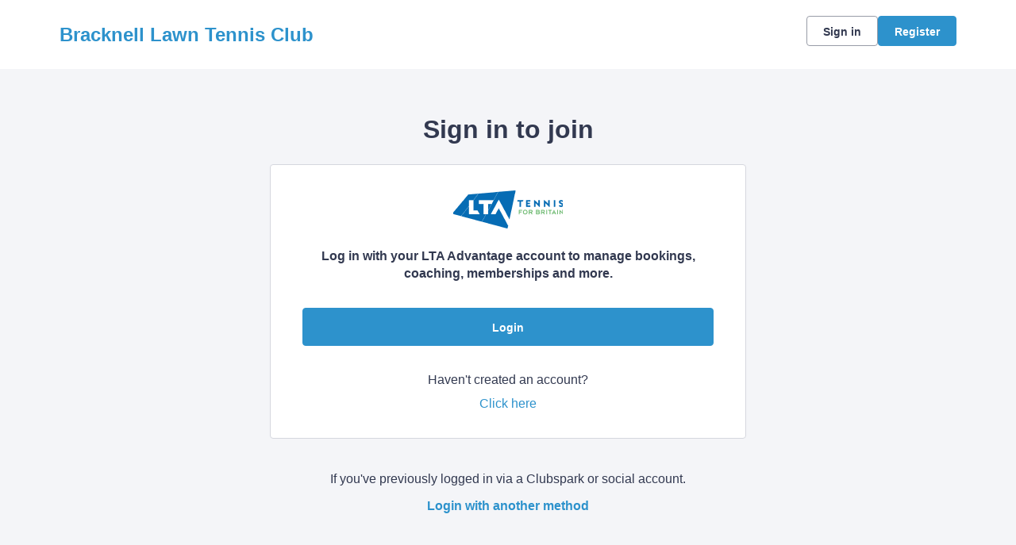

--- FILE ---
content_type: text/html; charset=utf-8
request_url: https://auth.clubspark.uk/account/signin?ReturnUrl=%2fissue%2fwsfed%3fwa%3dwsignin1.0%26wtrealm%3dhttps%253a%252f%252fclubspark.lta.org.uk%252f%26wctx%3drm%253d0%2526id%253d0%2526ru%253dhttps%25253a%25252f%25252fclubspark.lta.org.uk%25252fBracknellLawnTennisClub%25252fMembership%25252fJoinJunior%25252ff2d6aab1-d2a2-4ed4-a387-7600d0415c80%26wct%3d2023-12-03T20%253a14%253a34Z%26prealm%3dhttps%253a%252f%252fclubspark.lta.org.uk%252f%26proot%3dhttps%253a%252f%252fclubspark.lta.org.uk%252f%26paroot%3dhttps%253a%252f%252fclubspark.lta.org.uk%252fBracknellLawnTennisClub%26source%3dBracknellLawnTennisClub%26name%3dBracknell%2bLawn%2bTennis%2bClub%26nologo%3d1%26error%3dFalse%26message%3d%26hf%3d6%26bf%3d6&wa=wsignin1.0&wtrealm=https%3a%2f%2fclubspark.lta.org.uk%2f&wctx=rm%3d0%26id%3d0%26ru%3dhttps%253a%252f%252fclubspark.lta.org.uk%252fBracknellLawnTennisClub%252fMembership%252fJoinJunior%252ff2d6aab1-d2a2-4ed4-a387-7600d0415c80&wct=2023-12-03T20%3a14%3a34Z&prealm=https%3a%2f%2fclubspark.lta.org.uk%2f&proot=https%3a%2f%2fclubspark.lta.org.uk%2f&paroot=https%3a%2f%2fclubspark.lta.org.uk%2fBracknellLawnTennisClub&source=BracknellLawnTennisClub&name=Bracknell+Lawn+Tennis+Club&nologo=1&error=False&message=&hf=6&bf=6
body_size: 4943
content:



<!DOCTYPE html>
<html lang="en" class="no-js">
<head>

        <link rel="icon" type="image/x-icon" href="https://clubspark.net/Content/Icons/favicon.ico?c=en-GB&amp;v=639041682720000000-261045">

    <title>Clubspark / Bracknell Lawn Tennis Club / Account / Sign in</title>

    <meta charset="utf-8">
    <meta http-equiv="x-ua-compatible" content="ie=edge">
    <meta name="viewport" content="width=device-width">
    <meta name="description">

    

    <!-- Framebuster -->
    <script type="text/javascript">if (top.location != self.location) top.location = self.location.href;</script>

    <!-- Fonts -->
       <link href="https://clubspark.net/Content/Fonts/Lexend/lexend-font.css?c=en-GB&amp;v=639041682720000000-261045" type="text/css" media="screen, print" rel="stylesheet" />  

    <!-- CSS -->
    <link href="https://clubspark.net/content/public/clubspark/solo/venue/css/comp-core.css?c=en-GB&amp;v=639041682720000000-261045" rel="stylesheet" type="text/css" />


    <link href="https://clubspark.lta.org.uk/BracknellLawnTennisClub/Theme.css?638993335878570000" rel="stylesheet" type="text/css" />

    

    <!-- Modenizr -->
    <script type="text/javascript" src="https://clubspark.net/Scripts/Standalone/modernizr-2.8.3.min.js?c=en-GB&amp;v=639041682720000000-261045"></script>

    <!--[if lte IE 9]>
        <script src="https://clubspark.net/Scripts/Standalone/html5shiv.min.js?c=en-GB&amp;v=639041682720000000-261045"></script>
    <![endif]-->
    <!-- JS configuration -->

</head>

<body class="sign-in lta-sign-in lta-account-v2 ">

    

    <!-- Skip links -->
    <div class="skip-links">
        <ul>
            <li><a href="#skipcontent" id="lta-header-skipToContentLink" name="lta-header-skipToContentLink" tabindex="1">Skip to content</a></li>
        </ul>
    </div>

    <header id="venue-header" class="ui-header-v2   ui-header-v2-compact ui-header-v2-signed-out">
        <div class="ui-header-v2-page-width-container ui-header-v2-page-padding">
            <div class="ui-header-v2-container">
                <div class="ui-header-v2-primary-content">
                        <h1 class="ui-header-v2-title-container">
                            <a class="ui-header-v2-title-anchor" href="https://clubspark.lta.org.uk/BracknellLawnTennisClub" class="clearfix" tabindex="5">
                                    <span class="ui-header-v2-title-label js-header-v2-title-label cs-ui-truncate-text">Bracknell Lawn Tennis Club</span>
                            </a>
                        </h1>
                </div>

                <div class="ui-header-v2-secondary-content ui-header-v2-flex-align-items">
                        <div id="account-bar" class="ui-header-v2-account-container">
                            <button class="ui-header-v2-mobile-account-nav-btn js-header-v2-mobile-account-nav-btn"></button>
                            <div class="ui-account-inner-container js-account-inner-container">
                                <ul class="ui-header-v2-account-options-list js-account-dropdown-list">
                                    <li><a data-testid="sign-in-link" class="cs-btn sm tertiary _10px-spacing-bottom" href="https://clubspark.lta.org.uk/BracknellLawnTennisClub/Account/SignIn?returnUrl=https%3a%2f%2fclubspark.lta.org.uk%2fBracknellLawnTennisClub%2fMembership%2fJoinJunior%2ff2d6aab1-d2a2-4ed4-a387-7600d0415c80">Sign in</a></li>
                                    <li><a data-testid="sign-up-link" class="cs-btn sm primary" href="https://clubspark.lta.org.uk/BracknellLawnTennisClub/Account/SignUp?returnUrl=https%3a%2f%2fclubspark.lta.org.uk%2fBracknellLawnTennisClub%2fMembership%2fJoinJunior%2ff2d6aab1-d2a2-4ed4-a387-7600d0415c80">Register</a></li>
                                </ul>
                            </div>
                        </div>
                </div>

                <nav id="account-menu-mobile" class="ui-cs-mobile-menu">
                    <ul class="ui-cs-mobile-menu-root">
                        <li><a class="cs-btn sm tertiary _10px-spacing-bottom" href="https://clubspark.lta.org.uk/BracknellLawnTennisClub/Account/SignIn?returnUrl=https%3a%2f%2fclubspark.lta.org.uk%2fBracknellLawnTennisClub%2fMembership%2fJoinJunior%2ff2d6aab1-d2a2-4ed4-a387-7600d0415c80">Sign in</a></li>
                        <li><a class="cs-btn sm primary" href="https://clubspark.lta.org.uk/BracknellLawnTennisClub/Account/SignUp?returnUrl=https%3a%2f%2fclubspark.lta.org.uk%2fBracknellLawnTennisClub%2fMembership%2fJoinJunior%2ff2d6aab1-d2a2-4ed4-a387-7600d0415c80">Register</a></li>
                    </ul>
                </nav>

            </div>
        </div>
    </header>


    

    <div id="content">

        <a id="skipcontent" name="skipcontent"></a>

        


<style>
    .white-popup {
        position: relative;
        background: #FFF;
    }
</style>

<div class="container">
    <div class="title">
        <h1>Sign in to join</h1>
    </div>

    <div class="sign-in-component">
        <div class="panel">
            <div class="icon">
                <img src="https://clubspark.net/content/public/clubspark/solo/venue/img/core/lta-logo-blue.png?c=en-GB&amp;v=639041682720000000-261045" alt="" />
            </div>
            <p class="description"><em>Log in with your LTA Advantage account to manage bookings, coaching, memberships and more.</em></p>

            <div class="primary-action">
                <form method="get" action="/issue/hrd/select">
                    <input name="originalSigninUrl" type="hidden" value="https://auth.clubspark.uk/issue/hrd?wa=wsignin1.0&amp;wtrealm=https%3a%2f%2fclubspark.lta.org.uk%2f&amp;wctx=rm%3d0%26id%3d0%26ru%3dhttps%253a%252f%252fclubspark.lta.org.uk%252fBracknellLawnTennisClub%252fMembership%252fJoinJunior%252ff2d6aab1-d2a2-4ed4-a387-7600d0415c80&amp;wct=2023-12-03T20%3a14%3a34Z&amp;prealm=https%3a%2f%2fclubspark.lta.org.uk%2f&amp;proot=https%3a%2f%2fclubspark.lta.org.uk%2f&amp;paroot=https%3a%2f%2fclubspark.lta.org.uk%2fBracknellLawnTennisClub&amp;source=BracknellLawnTennisClub&amp;name=Bracknell+Lawn+Tennis+Club&amp;nologo=1&amp;error=False&amp;message=&amp;hf=6&amp;bf=6">
                    <button class="cs-btn primary med fw" type="submit" name="idp" value="LTA2">Login</button>
                </form>
            </div>
            <div class="secondary-action">
                <p>
                    Haven't created an account?
                    <span>
                        <a class="plain-link" href="https://clubspark.lta.org.uk/BracknellLawnTennisClub/Account/SignUp?returnUrl=https%3a%2f%2fclubspark.lta.org.uk%2fBracknellLawnTennisClub%2fMembership%2fJoinJunior%2ff2d6aab1-d2a2-4ed4-a387-7600d0415c80&source=">Click here <span class="visuallyhidden">to register for a ClubSpark account</span></a>
                    </span>
                </p>
            </div>
        </div>
        <div class="alt-login-action">
            <div class="panel transparent">
                <p>If you've previously logged in via a Clubspark or social account.</p>
                <p><a class="plain-link js-alt-options-modal" href="#"><strong>Login with another method</strong></a></p>
            </div>
        </div>
    </div>
</div>

<div class="alt-login-options">

    <div id="alt-login-options" data-display-auto="false" class="white-popup mfp-hide">

        <div class="popup-header">
            <h2 class="h1 secondary">
                <span>Clubspark</span>
            </h2>
            <h3 class="h2">
                Clubspark account log in
            </h3>
        </div>

        <div class="popup-body">
<form action="/account/signin?ReturnUrl=%2fissue%2fwsfed%3fwa%3dwsignin1.0%26wtrealm%3dhttps%253a%252f%252fclubspark.lta.org.uk%252f%26wctx%3drm%253d0%2526id%253d0%2526ru%253dhttps%25253a%25252f%25252fclubspark.lta.org.uk%25252fBracknellLawnTennisClub%25252fMembership%25252fJoinJunior%25252ff2d6aab1-d2a2-4ed4-a387-7600d0415c80%26wct%3d2023-12-03T20%253a14%253a34Z%26prealm%3dhttps%253a%252f%252fclubspark.lta.org.uk%252f%26proot%3dhttps%253a%252f%252fclubspark.lta.org.uk%252f%26paroot%3dhttps%253a%252f%252fclubspark.lta.org.uk%252fBracknellLawnTennisClub%26source%3dBracknellLawnTennisClub%26name%3dBracknell%2bLawn%2bTennis%2bClub%26nologo%3d1%26error%3dFalse%26message%3d%26hf%3d6%26bf%3d6&amp;wa=wsignin1.0&amp;wtrealm=https%3a%2f%2fclubspark.lta.org.uk%2f&amp;wctx=rm%3d0%26id%3d0%26ru%3dhttps%253a%252f%252fclubspark.lta.org.uk%252fBracknellLawnTennisClub%252fMembership%252fJoinJunior%252ff2d6aab1-d2a2-4ed4-a387-7600d0415c80&amp;wct=2023-12-03T20%3a14%3a34Z&amp;prealm=https%3a%2f%2fclubspark.lta.org.uk%2f&amp;proot=https%3a%2f%2fclubspark.lta.org.uk%2f&amp;paroot=https%3a%2f%2fclubspark.lta.org.uk%2fBracknellLawnTennisClub&amp;source=BracknellLawnTennisClub&amp;name=Bracknell+Lawn+Tennis+Club&amp;nologo=1&amp;error=False&amp;message=&amp;hf=6&amp;bf=6" method="post"><input name="__RequestVerificationToken" type="hidden" value="NzbKdJCG30vfFww2wUbL77voNqTjx1koNCz65D901Y7jz5zd4k7bLIIaJfTuseQEN19ReOojTOXn1KvrjwkccSpp7Icrv8F96YNWqwMBsDI1" />                <div class="control-group">
                    <label for="EmailAddress">Email address</label>
                    <input data-val="true" data-val-length="Email address cannot exceed 100 characters." data-val-length-max="100" data-val-regex="Invalid email address" data-val-regex-pattern="^[\w!#$&amp;_%+&#39;-]+[\w.!#$&amp;_%+&#39;-]*@[\w.-]+\.\w{2,}$" data-val-required="Email address is required" id="EmailAddress" name="EmailAddress" placeHolder="Enter email address" type="text" value="" />
                    <span class="field-validation-valid" data-valmsg-for="EmailAddress" data-valmsg-replace="true"></span>
                </div>
                <div class="control-group">
                    <label for="Password">Password</label>
                    <input data-val="true" data-val-length="Password cannot exceed 20 characters." data-val-length-max="20" data-val-required="Password is required" id="Password" name="Password" placeHolder="Enter password" type="password" />
                    <span class="field-validation-valid" data-valmsg-for="Password" data-valmsg-replace="true"></span>
                    <p class="input-description"><a class="plain-link" href="https://clubspark.lta.org.uk/BracknellLawnTennisClub/Account/ForgottenPassword?source=" target="_top">Forgotten your password?</a></p>
                </div>
                <div>
                    <button id="signin-btn" class="cs-btn primary med fw" type="submit">Login</button>
                </div>
</form>
            <div class="social-login-options">
                <div class="title">
                    <h4 class="h3">Or <span>sign with these options</span></h4>
                </div>
                <form method="get" action="/issue/hrd/select">
                    <input name="originalSigninUrl" type="hidden" value="https://auth.clubspark.uk/issue/hrd?wa=wsignin1.0&amp;wtrealm=https%3a%2f%2fclubspark.lta.org.uk%2f&amp;wctx=rm%3d0%26id%3d0%26ru%3dhttps%253a%252f%252fclubspark.lta.org.uk%252fBracknellLawnTennisClub%252fMembership%252fJoinJunior%252ff2d6aab1-d2a2-4ed4-a387-7600d0415c80&amp;wct=2023-12-03T20%3a14%3a34Z&amp;prealm=https%3a%2f%2fclubspark.lta.org.uk%2f&amp;proot=https%3a%2f%2fclubspark.lta.org.uk%2f&amp;paroot=https%3a%2f%2fclubspark.lta.org.uk%2fBracknellLawnTennisClub&amp;source=BracknellLawnTennisClub&amp;name=Bracknell+Lawn+Tennis+Club&amp;nologo=1&amp;error=False&amp;message=&amp;hf=6&amp;bf=6">
                    <div class="col social-signin" style="margin-left: 0;">
                        <ul>
                            <li>
                                <button class="facebook" type="submit" name="idp" value="Facebook">
                                    <span class="label-wrap">
                                        <span aria-hidden="true" class="icon">
                                            <svg width="16" height="16" viewBox="0 0 16 16" fill="none" xmlns="http://www.w3.org/2000/svg">
                                                <path d="M6.496 15h2.57V8.738h1.996l.329-2.488H9.066V4.527c0-.382.055-.683.22-.875.163-.218.519-.328 1.01-.328h1.313V1.11A17.276 17.276 0 0 0 9.695 1c-.984 0-1.75.3-2.324.875-.601.574-.875 1.367-.875 2.406V6.25H4.391v2.488h2.105V15z" fill="#4260AA" />
                                            </svg>
                                        </span>
                                        <span class="label">Facebook</span>
                                    </span>
                                </button>
                            </li>
                            <li>
                                <button class="google" type="submit" name="idp" value="Google">
                                    <span class="label-wrap">
                                        <span aria-hidden="true" class="icon">
                                            <svg width="16" height="16" viewBox="0 0 16 16" fill="none" xmlns="http://www.w3.org/2000/svg">
                                                <path fill-rule="evenodd" clip-rule="evenodd" d="M10.449 5.065a3.256 3.256 0 0 0-2.328-.942c-1.592 0-2.944 1.103-3.432 2.627-.12.393-.194.815-.194 1.25 0 .435.073.857.2 1.25.482 1.524 1.834 2.626 3.426 2.626.896 0 1.578-.26 2.086-.631.803-.59 1.164-1.468 1.231-2.051H8.12V6.848h5.653c.087.393.127.773.127 1.292 0 1.924-.656 3.546-1.793 4.649-.996.97-2.36 1.531-3.986 1.531-2.355 0-4.389-1.418-5.379-3.483a6.584 6.584 0 0 1 0-5.674c.99-2.065 3.024-3.483 5.379-3.483 1.625 0 2.983.625 4.027 1.643l-1.7 1.742z" fill="#E95E43" />
                                            </svg>
                                        </span>
                                        <span class="label">Google</span>

                                    </span>
                                </button>
                            </li>
                            <li>
                                <button class="microsoft" type="submit" name="idp" value="Microsoft">
                                    <span class="label-wrap">
                                        <span aria-hidden="true" class="icon">
                                            <svg width="17" height="16" viewBox="0 0 17 16" fill="none" xmlns="http://www.w3.org/2000/svg">
                                                <path fill-rule="evenodd" clip-rule="evenodd" d="M14.554 1.93a476.33 476.33 0 0 0-6.562.952 2325.57 2325.57 0 0 0 0 4.849c1.121-.004 2.241-.014 3.362-.025 1.067-.01 2.134-.02 3.201-.024V4.806l-.001-2.877zm-7.16 1.046c-1.653.207-3.305.426-4.95.68v4.111c.866.002 1.732-.003 2.598-.01.784-.005 1.57-.01 2.354-.01l-.001-2.12v-.002l-.002-2.649zm-4.95 5.292c.862-.003 1.724.003 2.586.008.787.006 1.574.011 2.362.01v1.81c.002.992.003 1.983.001 2.975a265.56 265.56 0 0 0-3.77-.523l-1.179-.158V8.268zm12.11.063H7.982l.005 2.19.005 2.621c2.189.297 4.377.601 6.562.928v-1.913c.001-1.276.002-2.55 0-3.826z" fill="#442359" />
                                            </svg>
                                        </span>
                                        <span class="label">
                                            Microsoft
                                        </span>
                                    </span>
                                </button>
                            </li>
                        </ul>
                    </div>
                </form>
            </div>
        </div>
    </div>
</div>

<div class="invalid-login">
    <div id="invalid-login" class="white-popup mfp-hide">
        <div class="popup-header">
            <h2 class="h1 secondary">Details not recognized</h2>
        </div>
        <div class="popup-body">
            <p class="m">These aren't the right details. If you’ve updated your login details to an LTA username and password please use the <span class="boldtxt">LTA login button.</span></p>
            <p class="m vb_20">If you haven’t updated your details, please try again.</p>
            <img srcset="https://clubspark.net/Content/Public/Clubspark/solo/venue/img/core/sign-in/clubspark-failed-login_mobile.jpg?c=en-GB&amp;v=639041682720000000-261045 335w, https://clubspark.net/Content/Public/Clubspark/solo/venue/img/core/sign-in/clubspark-failed-login_desktop.jpg?c=en-GB&amp;v=639041682720000000-261045 600w"
                    sizes="(max-width: 767px) 335px, 600px"
                    src="https://clubspark.net/Content/Public/Clubspark/solo/venue/img/core/sign-in/clubspark-failed-login_desktop.jpg?c=en-GB&amp;v=639041682720000000-261045"
                    alt="Invalid Login"
                    class="scale" />
        </div>
        <div class="popup-footer">
            <button class="cs-btn secondary m js-close-popup">OK</button>
        </div>
    </div>
</div>

<div class="invalid-login-already-changed">
    <div id="invalid-login-already-changed" class="white-popup mfp-hide">
        <div class="popup-header">
            <h2 class="h1 secondary">Sign in already changed</h2>
        </div>
        <div class="popup-body">
            <p class="m">It looks like you have already updated this sign in to an LTA login.</p>
            <p class="m">Your LTA username is <strong><span class="js-username"></span></strong></p>
            <p class="m vb_20">Please click the <strong>LTA button</strong> to sign in.</p>
            <img srcset="https://clubspark.net/Content/Public/Clubspark/solo/venue/img/core/sign-in/clubspark-failed-login_mobile.jpg?c=en-GB&amp;v=639041682720000000-261045 335w, https://clubspark.net/Content/Public/Clubspark/solo/venue/img/core/sign-in/clubspark-failed-login_desktop.jpg?c=en-GB&amp;v=639041682720000000-261045 600w"
                    sizes="(max-width: 767px) 335px, 600px"
                    src="https://clubspark.net/Content/Public/Clubspark/solo/venue/img/core/sign-in/clubspark-failed-login_desktop.jpg?c=en-GB&amp;v=639041682720000000-261045"
                    alt="Invalid Login"
                    class="scale" />
        </div>
        <div class="popup-footer">
            <button class="cs-btn secondary m js-close-popup">OK</button>
        </div>
    </div>
</div>

<div class="invalid-login-social">
    <div id="invalid-login-social" class="white-popup mfp-hide">
        <div class="popup-header">
            <h2 class="h1 secondary">Unable to find existing social account</h2>
        </div>
        <div class="popup-body">
            <p class="m">We are unable to find an existing ClubSpark account linked to your social media login.</p>
            <p class="m vb_20">
                From now on, we will no longer be creating new user accounts through social media logins. If you don't already have an account,
                click on the <strong>Register</strong> button on the top right hand corner of the page.
            </p>
            <p class="m">If you do use an existing social media account with ClubSpark, please try again.</p>
        </div>
        <div class="popup-footer">
            <button class="cs-btn secondary m js-close-popup">OK</button>
        </div>
    </div>
</div>

    </div>

        <div id="footer">
            <div class="footer-wrap container horizontal-padding">
                <footer>
                    <div class="row gutters">
                        <div class="col span_6">

                            <h2>Bracknell Lawn Tennis Club</h2>

                        </div>
                        <div class="col span_6 logos clearfix">
                                    <a href="https://www.lta.org.uk/" title="The Lawn Tennis Association">
                                        <img src="https://clubspark.lta.org.uk/Library/LawnTennisAssociation?command=Proxy&amp;lang=en&amp;type=Website&amp;currentFolder=%2F&amp;hash=25688779b7df3298e95b92df9602a208be8a332d&amp;fileName=lta-logo-white.png" alt="The Lawn Tennis Association" />
                                    </a>
                        </div>
                    </div>
                    <div class="row gutters clearfix sportlabs">
                        <div class="col span_12">
                            <p>&copy; Clubspark Group Ltd 2026</p>
                            <ul class="links clearfix">
                                <li class="first-child"><a href="https://clubspark.lta.org.uk/BracknellLawnTennisClub/TermsAndConditions">Terms &amp; Conditions</a></li>
                                <li><a href="https://clubspark.lta.org.uk/BracknellLawnTennisClub/PrivacyPolicy">Privacy Policy</a></li>
                            </ul>
                        </div>
                    </div>
                </footer>
            </div>
        </div>

    <!--[if lt IE 9]>
        <script type="text/javascript" src="https://clubspark.net/Scripts/Standalone/jquery-1.9.1.min.js?c=en-GB&amp;v=639041682720000000-261045"></script>
        <script type="text/javascript" src="https://clubspark.net/Scripts/Standalone/json-2.0.min.js?c=en-GB&amp;v=639041682720000000-261045"></script>
    <![endif]-->
    <!--[if gte IE 9]><!-->
    <script type="text/javascript" src="https://clubspark.net/Scripts/Standalone/jquery-2.2.1.min.js?c=en-GB&amp;v=639041682720000000-261045"></script>
    <!--<![endif]-->

    <script>
        var environmentSettingsConfig = this.environmentSettingsConfig || {};
        environmentSettingsConfig.CurrentLocale = 'en-GB';
        environmentSettingsConfig.GlobalDomain = 'https://clubspark.lta.org.uk/';
    </script>

    
<script src="https://clubspark.net/Scripts/Public/Clubspark/Solo/Dist/comp-core.js?c=en-GB&amp;v=639041682720000000-261045"></script>
<script src="https://clubspark.net/Scripts/Public/Clubspark/Solo/Dist/comp-booking.js?c=en-GB&amp;v=639041682720000000-261045"></script>
<script src="https://clubspark.net/Scripts/Public/Clubspark/Solo/Dist/comp-coaching.js?c=en-GB&amp;v=639041682720000000-261045"></script>
<script src="https://clubspark.net/Scripts/Public/Clubspark/Solo/Dist/comp-events.js?c=en-GB&amp;v=639041682720000000-261045"></script>
<script src="https://clubspark.net/Scripts/Public/Clubspark/Solo/Dist/comp-global-account.js?c=en-GB&amp;v=639041682720000000-261045"></script>
<script src="https://clubspark.net/Scripts/Public/Clubspark/Solo/Dist/comp-holiday-camps.js?c=en-GB&amp;v=639041682720000000-261045"></script>
<script src="https://clubspark.net/Scripts/Public/Clubspark/Solo/Dist/comp-membership.js?c=en-GB&amp;v=639041682720000000-261045"></script>
<script src="https://clubspark.net/Scripts/Public/Clubspark/Solo/Dist/comp-venue-account.js?c=en-GB&amp;v=639041682720000000-261045"></script>
<script src="https://clubspark.net/Scripts/Public/Clubspark/Solo/Dist/comp-website.js?c=en-GB&amp;v=639041682720000000-261045"></script>
<script src="https://clubspark.net/Scripts/Public/Clubspark/Solo/Dist/comp-main.js?c=en-GB&amp;v=639041682720000000-261045"></script>

    


    <iframe style="visibility: hidden; width: 1px; height: 1px;position: absolute;" src="https://clubspark.lta.org.uk/content/public/clear-data.html"></iframe>

</body>
</html>
